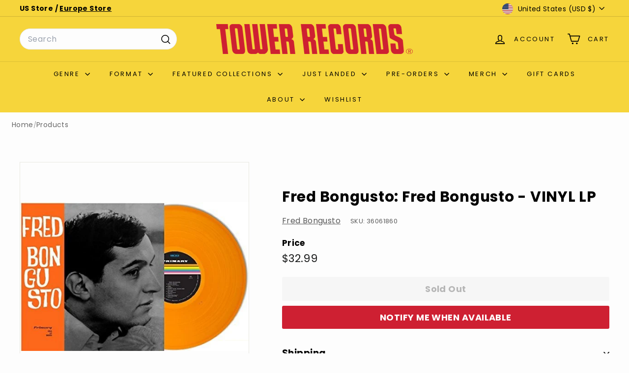

--- FILE ---
content_type: text/javascript
request_url: https://tower.com/cdn/shop/t/66/assets/section-footer.js?v=148713697742347807881751543417
body_size: -159
content:
class FooterSection extends HTMLElement{connectedCallback(){this.ids={mobileNav:"MobileNav",footerNavWrap:"FooterMobileNavWrap",footerNav:"FooterMobileNav"},this.init()}init(){const newsletterInput=document.querySelector(".footer__newsletter-input");newsletterInput&&newsletterInput.addEventListener("keyup",function(){newsletterInput.classList.add("footer__newsletter-input--active")}),this.mobileMediaQuery=window.matchMedia("(max-width: 768px)"),this.mobileMediaQuery.matches&&this.initDoubleMobileNav(),this.mobileMediaQuery.addListener(this.handleMediaQueryChange.bind(this))}handleMediaQueryChange(mql){mql.matches&&this.initDoubleMobileNav()}initDoubleMobileNav(){if(this.hasDoubleMobileNav)return;const menuPlaceholder=document.getElementById(this.ids.footerNavWrap);if(!menuPlaceholder)return;const mobileNav=document.querySelector(`mobile-nav[container="${this.ids.mobileNav}"]`),footerNav=document.getElementById(this.ids.footerNav),clone=mobileNav.cloneNode(!0);clone.setAttribute("container",this.ids.footerNav),clone.setAttribute("inHeader","false"),footerNav.appendChild(clone),menuPlaceholder.classList.remove("hide"),this.hasDoubleMobileNav=!0}}customElements.define("footer-section",FooterSection);
//# sourceMappingURL=/cdn/shop/t/66/assets/section-footer.js.map?v=148713697742347807881751543417
